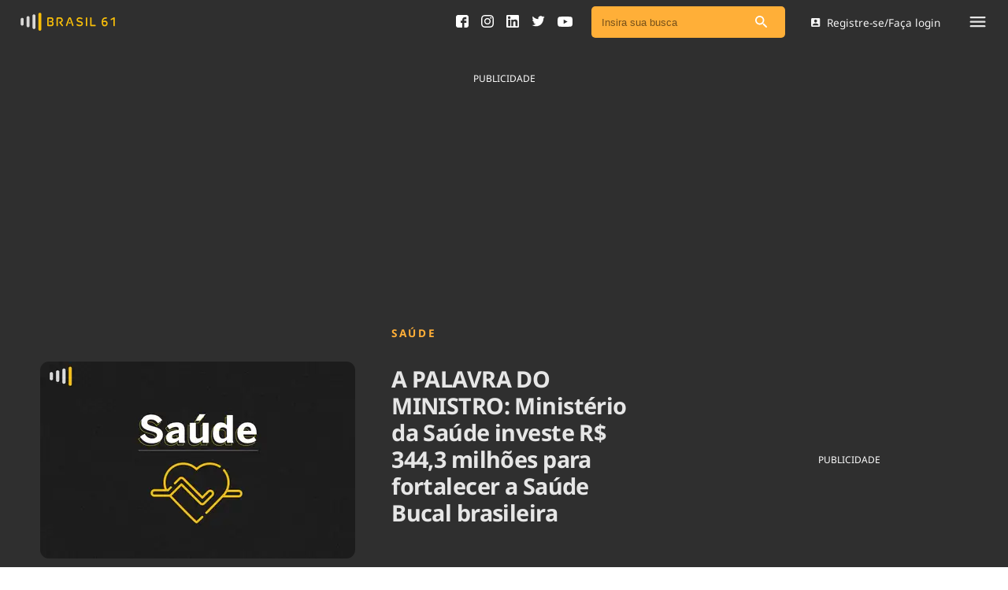

--- FILE ---
content_type: text/html; charset=utf-8
request_url: https://www.google.com/recaptcha/api2/aframe
body_size: 135
content:
<!DOCTYPE HTML><html><head><meta http-equiv="content-type" content="text/html; charset=UTF-8"></head><body><script nonce="sdvcIBg4VSGmTyS5O0tZcw">/** Anti-fraud and anti-abuse applications only. See google.com/recaptcha */ try{var clients={'sodar':'https://pagead2.googlesyndication.com/pagead/sodar?'};window.addEventListener("message",function(a){try{if(a.source===window.parent){var b=JSON.parse(a.data);var c=clients[b['id']];if(c){var d=document.createElement('img');d.src=c+b['params']+'&rc='+(localStorage.getItem("rc::a")?sessionStorage.getItem("rc::b"):"");window.document.body.appendChild(d);sessionStorage.setItem("rc::e",parseInt(sessionStorage.getItem("rc::e")||0)+1);localStorage.setItem("rc::h",'1768634389463');}}}catch(b){}});window.parent.postMessage("_grecaptcha_ready", "*");}catch(b){}</script></body></html>